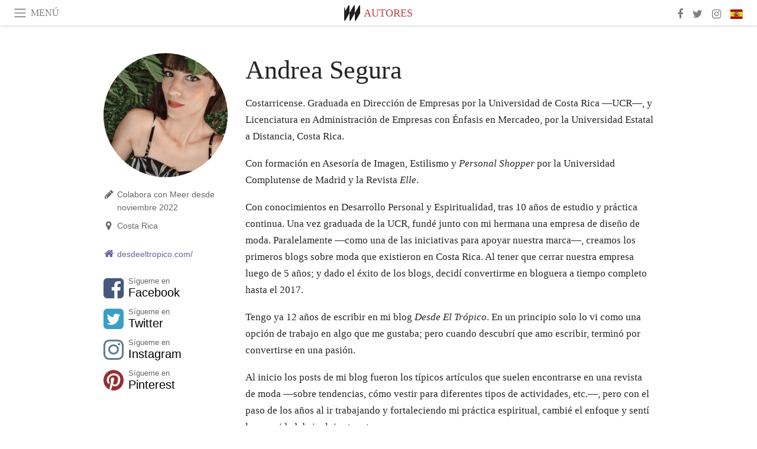

--- FILE ---
content_type: text/html; charset=utf-8
request_url: https://www.meer.com/es/authors/1195-andrea-segura
body_size: 38026
content:
<!DOCTYPE html><html data-google-maps-locale="es" lang="es"><head prefix="og: http://ogp.me/ns#"><meta charset="utf-8" /><meta content="IE=Edge" http-equiv="X-UA-Compatible" /><meta content="width=device-width, initial-scale=1.0, user-scalable=yes, shrink-to-fit=no" name="viewport" /><meta content="yes" name="apple-mobile-web-app-capable" /><meta content="yes" name="mobile-web-app-capable" /><meta content="black-translucent" name="apple-mobile-web-app-status-bar-style" /><meta content="telephone=no" name="format-detection" /><title>Andrea Segura | Meer</title><!-- https://realfavicongenerator.net/ -->
<link rel="apple-touch-icon" sizes="180x180" href="/apple-touch-icon.png">
<link rel="icon" type="image/png" sizes="32x32" href="/favicon-32x32.png">
<link rel="icon" type="image/png" sizes="16x16" href="/favicon-16x16.png">
<link rel="manifest" href="/site.webmanifest">
<link rel="mask-icon" href="/safari-pinned-tab.svg" color="#5bbad5">
<meta name="apple-mobile-web-app-title" content="Meer.com">
<meta name="application-name" content="Meer.com">
<meta name="msapplication-TileColor" content="#603cba">
<meta name="theme-color" content="#ffffff">
<meta name="csrf-param" content="authenticity_token" />
<meta name="csrf-token" content="tRTu9J1NxVrYR1CVdmPWwAO0mJ62JO29xhxGKVplfpUxl301CAWCT6jFYurOETlgAdlUAi2YQ8X7TTwwgZOuww==" /><link rel="stylesheet" media="all" href="/assets/application-06238d188a1f2a696d1f41cdeb0c30def9ab07ab54eac219ebeb35a0690bc447.css" /><script src="/assets/application-ece62d362d312c4b7712cbacd321028c359efa0855c9f2238479fdf8d2a24ee2.js"></script><!-- Global site tag (gtag.js) - Google Analytics -->
<script async src="https://www.googletagmanager.com/gtag/js?id=G-JFMX46PLYP"></script>
<script>
  window.dataLayer = window.dataLayer || [];
  function gtag(){dataLayer.push(arguments);}
  gtag('js', new Date());

  gtag('config', 'G-JFMX46PLYP');
</script>
<link href="https://plus.google.com/+Wsimag" rel="publisher" /><link href="https://www.meer.com/feeds/authors/1195-andrea-segura.rss" rel="alternate" title="Subscribe to RSS feed" type="application/rss+xml" /><meta content="Meer es un medio digital editado en seis idiomas que funge como canal innovador de un flujo incesante de noticias, artículos y reportajes." name="description" /></head><body class="with-fullscreen-navbar"><div class="fullscreen-navbar-container fixed-top undecorated-links"><nav class="navbar navbar-light navbar-expand fullscreen-navbar-line click-navbar-to-open-fullscreen-area"><button class="click-to-open-fullscreen-area" style="border: 0px; background: #fff; cursor: pointer;" type="button"><span class="navbar-toggler-icon"></span></button><div class="navbar-text click-to-open-fullscreen-area text-uppercase" style="padding-top: 0.1rem; padding-bottom: 0rem; cursor: pointer;">menú</div><div class="navbar-nav fullscreen-navbar-nav-centered"><div class="nav-item navbar-w-logo"><a href="https://www.meer.com/es"><img alt="Meer" style="height: 26px" src="/assets/meer_black1_final-ea60fd7c832c8103dac082510cc5ee738a8885138309480f46d74fcbadb94a52.svg" /></a></div><div class="d-none d-sm-block"><div class="nav-item navbar-category-link text-uppercase"><a href="/es/authors">Autores</a></div></div></div><ul class="navbar-nav ml-auto d-none d-sm-flex fullscreen-navbar-nav-right"><li class="nav-item"><a class="nav-link" href="https://www.facebook.com/meerdotcom"><i class="fa fa-facebook"></i></a></li><li class="nav-item"><a class="nav-link" href="https://twitter.com/meerdotcom"><i class="fa fa-twitter"></i></a></li><li class="nav-item"><a class="nav-link" href="https://www.instagram.com/meerdtcom"><i class="fa fa-instagram"></i></a></li><li class="nav-item"><a class="nav-link nav-language-flag click-to-open-fullscreen-area"><img alt="es" src="/assets/country-4x3/es-4c2d01e3cfe896cbcaa0edaf59cb79eacf48f7bd1b463c2ba667cff864479a60.svg" /></a></li></ul></nav><div class="fullscreen-navbar-fullscreen-area click-navbar-to-open-fullscreen-area"><div class="container"><div class="row"><div class="col-0 col-md-2 col-lg-2 col-xl-3 click-to-open-fullscreen-area"></div><div class="col-12 col-md-8 col-lg-8 col-xl-6"><div class="row"><div class="col-0 col-sm-1 col-lg-2"></div><div class="col-12 col-sm-10 col-lg-8"><div class="text-center logotype-margin"><a href="https://www.meer.com/es"><img alt="Meer" style="width: 50%; margin-top: 34px; margin-bottom: 8px;" src="/assets/meer-logo-black-8cbdebd9c15e3fde3119dc305c3dc03e9bb75070978eb25dafe19e917cc962ad.svg" /></a></div></div></div><div class="row"><div class="col-0 col-sm-2 col-lg-3"></div><div class="col-12 col-sm-8 col-lg-6"><form action="https://www.meer.com/es/search" accept-charset="UTF-8" method="get"><input name="utf8" type="hidden" value="&#x2713;" /><div class="input-group"><input class="form-control" placeholder="Buscar" aria-label="Buscar" type="text" name="query" id="query" /><span class="input-group-btn"><button aria-label="Buscar" class="btn btn-secondary search-submit-button" style="border-color: #868e96 !important" type="button"><i aria-hidden="true" class="fa fa-search"></i></button></span></div></form></div></div><div class="row text-center headerless-line justify-content-center"><div class="col-auto col-sm px-2-col mb-1"><a href="https://www.meer.com/es">Revista</a></div><div class="col-auto col-sm px-2-col mb-1"><a href="/es/calendar">Calendario</a></div><div class="col-auto col-sm px-2-col mb-1"><a href="/es/authors">Autores</a></div></div><h4 class="text-center mb-2">Categorías</h4><div class="row text-center mb-4 justify-content-center"><div class="col-auto col-sm-6 col-lg-4 px-2-col mb-1"><div><a href="https://www.meer.com/es/arquitectura-y-diseno">Arquitectura y Diseño</a></div></div><div class="col-auto col-sm-6 col-lg-4 px-2-col mb-1"><div><a href="https://www.meer.com/es/arte">Arte</a></div></div><div class="col-auto col-sm-6 col-lg-4 px-2-col mb-1"><div><a href="https://www.meer.com/es/bienestar">Bienestar</a></div></div><div class="col-auto col-sm-6 col-lg-4 px-2-col mb-1"><div><a href="https://www.meer.com/es/ciencia-y-tecnologia">Ciencia y Tecnología</a></div></div><div class="col-auto col-sm-6 col-lg-4 px-2-col mb-1"><div><a href="https://www.meer.com/es/cultura">Cultura</a></div></div><div class="col-auto col-sm-6 col-lg-4 px-2-col mb-1"><div><a href="https://www.meer.com/es/deportes">Deportes</a></div></div><div class="col-auto col-sm-6 col-lg-4 px-2-col mb-1"><div><a href="https://www.meer.com/es/economia-y-politica">Economía y Política</a></div></div><div class="col-auto col-sm-6 col-lg-4 px-2-col mb-1"><div><a href="https://www.meer.com/es/espectaculos">Espectáculos</a></div></div><div class="col-auto col-sm-6 col-lg-4 px-2-col mb-1"><div><a href="https://www.meer.com/es/gastronomia">Gastronomía</a></div></div><div class="col-auto col-sm-6 col-lg-4 px-2-col mb-1"><div><a href="https://www.meer.com/es/moda">Moda</a></div></div><div class="col-auto col-sm-6 col-lg-4 px-2-col mb-1"><div><a href="https://www.meer.com/es/trama">Trama</a></div></div><div class="col-auto col-sm-6 col-lg-4 px-2-col mb-1"><div><a href="https://www.meer.com/es/viajes">Viajes</a></div></div></div><h4 class="text-center mb-2">Perfiles</h4><div class="row text-center mb-4 justify-content-center"><div class="col-auto col-sm-6 col-lg-4 px-2-col mb-1"><div><a href="/es/entities?type=5">Artistas</a></div></div><div class="col-auto col-sm-6 col-lg-4 px-2-col mb-1"><div><a href="/es/entities?type=14">Asociaciones</a></div></div><div class="col-auto col-sm-6 col-lg-4 px-2-col mb-1"><div><a href="/es/entities?type=18">Bibliotecas</a></div></div><div class="col-auto col-sm-6 col-lg-4 px-2-col mb-1"><div><a href="/es/entities?type=10">Curadores</a></div></div><div class="col-auto col-sm-6 col-lg-4 px-2-col mb-1"><div><a href="/es/entities?type=13">Editores</a></div></div><div class="col-auto col-sm-6 col-lg-4 px-2-col mb-1"><div><a href="/es/entities?type=19">Ferias</a></div></div><div class="col-auto col-sm-6 col-lg-4 px-2-col mb-1"><div><a href="/es/entities?type=20">Festivales</a></div></div><div class="col-auto col-sm-6 col-lg-4 px-2-col mb-1"><div><a href="/es/entities?type=12">Fundaciones</a></div></div><div class="col-auto col-sm-6 col-lg-4 px-2-col mb-1"><div><a href="/es/entities?type=16">Galerías</a></div></div><div class="col-auto col-sm-6 col-lg-4 px-2-col mb-1"><div><a href="/es/entities?type=22">Lugares</a></div></div><div class="col-auto col-sm-6 col-lg-4 px-2-col mb-1"><div><a href="/es/entities?type=15">Museos</a></div></div><div class="col-auto col-sm-6 col-lg-4 px-2-col mb-1"><div><a href="/es/entities?type=17">Teatros</a></div></div></div></div><div class="col-0 col-md-2 col-lg-2 col-xl-3 click-to-open-fullscreen-area"></div></div><div class="row"><div class="col-0 col-sm-1 col-md-2 col-lg-3 col-xl-4 click-to-open-fullscreen-area"></div><div class="col-12 col-sm-10 col-md-8 col-lg-6 col-xl-4"><h4 class="text-center mb-2">Ediciones</h4><div class="row text-center edition-selector mb-4 justify-content-center"><div class="col-auto col-sm-4 mb-1 px-2-col"><div><span title="Inglés"><a href="https://www.meer.com/en" lang="en"><img alt="en" src="/assets/country-4x3/uk-ec548df897f28a824dfa03747339e070a59bbd95b8378ef1ebc3981df0a4f163.svg" />English</a></span></div></div><div class="col-auto col-sm-4 mb-1 px-2-col"><div class="current"><span title="Español"><a href="https://www.meer.com/es" lang="es"><img alt="es" src="/assets/country-4x3/es-4c2d01e3cfe896cbcaa0edaf59cb79eacf48f7bd1b463c2ba667cff864479a60.svg" />Español</a></span></div></div><div class="col-auto col-sm-4 mb-1 px-2-col"><div><span title="Francés"><a href="https://www.meer.com/fr" lang="fr"><img alt="fr" src="/assets/country-4x3/fr-9dc10f74431a42978154d1f4e5709d5713eb3010e3dab1b4355def41f5cb2f40.svg" />Français</a></span></div></div><div class="col-auto col-sm-4 mb-1 px-2-col"><div><span title="Alemán"><a href="https://www.meer.com/de" lang="de"><img alt="de" src="/assets/country-4x3/de-67c3d441eacc4745030486758654a626569b503d90fd248e9c33417f2e781d65.svg" />Deutsch</a></span></div></div><div class="col-auto col-sm-4 mb-1 px-2-col"><div><span title="Italiano"><a href="https://www.meer.com/it" lang="it"><img alt="it" src="/assets/country-4x3/it-cfb16d45345e5d9ecd5443c0260d72110496de0049e3d78817c2329835a2d730.svg" />Italiano</a></span></div></div><div class="col-auto col-sm-4 mb-1 px-2-col"><div><span title="Portugués"><a href="https://www.meer.com/pt" lang="pt"><img alt="pt" src="/assets/country-4x3/pt-d8f246ae139c60bade9fbe1047ce9c5e668be01c3b6d445fc87fbd0a328d2760.svg" />Português</a></span></div></div></div></div><div class="col-0 col-sm-1 col-md-2 col-lg-3 col-xl-4 click-to-open-fullscreen-area"></div></div></div></div></div><div class="container"><div class="row mb-3 justify-content-center"><div class="col-12 col-md-4 col-lg-3"><div class="row author-profile-sidebar justify-content-center"><div class="col-1 col-sm-3 d-md-none"></div><div class="col-10 col-sm-6 col-md-12"><div class="image mb-3 mb-sm-4 mb-md-3"><div class="image-new-container"><div class="image" style="padding-bottom:100.0%"><img sizes="(min-width:1800px) 408px, (min-width:1550px) 345px, (min-width:1300px) 285px, (min-width:992px) 210px, (min-width:768px) 210px, (min-width:576px) 240px, 449px" srcset="//media.meer.com/attachments/11e947a48878cbf1952fe840031269233e362db9/store/fill/898/898/34eaf5042377b07557747fd733ffabe575e93df6c18ff5f952182750a641/Andrea-Segura.jpg 898w,//media.meer.com/attachments/b3f51efc6ff5147e8c1045050f56314c8755210b/store/fill/690/690/34eaf5042377b07557747fd733ffabe575e93df6c18ff5f952182750a641/Andrea-Segura.jpg 690w,//media.meer.com/attachments/5aa89d4eb9866c1571b11705d23606dd101c00d6/store/fill/480/480/34eaf5042377b07557747fd733ffabe575e93df6c18ff5f952182750a641/Andrea-Segura.jpg 480w,//media.meer.com/attachments/ede7e19031a1734666d1f79540109d942b2881e2/store/fill/345/345/34eaf5042377b07557747fd733ffabe575e93df6c18ff5f952182750a641/Andrea-Segura.jpg 345w,//media.meer.com/attachments/402c8a9e2ab2d355688e7d7bfcb5c4a2e1a6ccfc/store/fill/240/240/34eaf5042377b07557747fd733ffabe575e93df6c18ff5f952182750a641/Andrea-Segura.jpg 240w" alt="Andrea Segura" src="//media.meer.com/attachments/402c8a9e2ab2d355688e7d7bfcb5c4a2e1a6ccfc/store/fill/240/240/34eaf5042377b07557747fd733ffabe575e93df6c18ff5f952182750a641/Andrea-Segura.jpg" /></div></div></div></div><div class="col-1 col-sm-3 d-md-none"></div><div class="col-auto col-sm-4 col-md-12"><div class="joined-on-and-location"><div class="line joined-on"><div class="icon-with-spacing"><i class="fa fa-pencil"></i></div><div class="text-besides-icon">Colabora con Meer desde noviembre 2022</div></div><div class="line location location-without-link"><div class="icon-with-spacing"><i class="fa fa-map-marker"></i></div><div class="text-besides-icon">Costa Rica</div></div></div><div class="email-and-website"><div class="line website"><a href="https://desdeeltropico.com/" target="_blank"><i class="fa fa-home"></i>desdeeltropico.com/</a></div></div></div><div class="w-100 d-block d-sm-none"></div><div class="col-auto col-sm-4 col-md-12"><div class="social-media"><div class="line"><a class="facebook" href="https://www.facebook.com/blog.desdeeltropico" target="_blank"><i class="fa fa-facebook-square"></i><div class="network-action">Sígueme en</div><div class="network-name">Facebook</div></a></div><div class="line"><a class="twitter" href="https://twitter.com/desdeeltropico" target="_blank"><i class="fa fa-twitter-square"></i><div class="network-action">Sígueme en</div><div class="network-name">Twitter</div></a></div><div class="line"><a class="instagram" href="https://www.instagram.com/desdeeltropico/" target="_blank"><i class="fa fa-instagram"></i><div class="network-action">Sígueme en</div><div class="network-name">Instagram</div></a></div><div class="line"><a class="pinterest" href="https://www.pinterest.com/desdeeltropico/" target="_blank"><i class="fa fa-pinterest"></i><div class="network-action">Sígueme en</div><div class="network-name">Pinterest</div></a></div></div></div></div></div><div class="col-md-8 col-lg-9 col-xl-8 col-hp-7 col-hd-6 mb-3"><div class="author-biography"><div class="header"><div class="name">Andrea Segura</div></div><div class="body"><p>Costarricense. Graduada en Dirección de Empresas por la Universidad de Costa Rica —UCR—, y Licenciatura en Administración de Empresas con Énfasis en Mercadeo, por la Universidad Estatal a Distancia, Costa Rica.</p>

<p>Con formación en Asesoría de Imagen, Estilismo y <em>Personal Shopper</em> por la Universidad Complutense de Madrid y la Revista <em>Elle</em>.</p>

<p>Con conocimientos en Desarrollo Personal y Espiritualidad, tras 10 años de estudio y práctica continua.
Una vez graduada de la UCR, fundé junto con mi hermana una empresa de diseño de moda. Paralelamente —como una de las iniciativas para apoyar nuestra marca—, creamos los primeros blogs sobre moda que existieron en Costa Rica. Al tener que cerrar nuestra empresa luego de 5 años; y dado el éxito de los blogs, decidí convertirme en bloguera a tiempo completo hasta el 2017.</p>

<p>Tengo ya 12 años de escribir en mi blog <em>Desde El Trópico</em>. En un principio solo lo vi como una opción de trabajo en algo que me gustaba; pero cuando descubrí que amo escribir, terminó por convertirse en una pasión.</p>

<p>Al inicio los posts de mi blog fueron los típicos artículos que suelen encontrarse en una revista de moda —sobre tendencias, cómo vestir para diferentes tipos de actividades, etc.—, pero con el paso de los años al ir trabajando y fortaleciendo mi práctica espiritual, cambié el enfoque y sentí la necesidad de incluir otros temas. </p>

<p>Ahora abordo la moda desde una perspectiva más constructiva. Mi objetivo es presentarla de una manera inclusiva y cercana, desligada de los estereotipos que la rodean. Porque al fin y al cabo la moda —al igual que todo lo que existe—, solo tiene y tendrá el significado que se le confiera individual y colectivamente.</p>

<p>En mi caso, desde que tengo memoria la moda significó un medio importante para desarrollar mi creatividad y expresarme, y dada la forma en que ha estado presente en diferentes etapas y experiencias significativas de mi vida, ahora tengo certeza de que también de alguna manera está vinculada con mi <em>dharma</em> o medio para servir al mundo.</p>
</div></div></div></div><h2 class="general-page-title mb-3">Artículos de Andrea Segura</h2><div class="row mb-3"><div class="col-12 col-md-4 mb-3"><a href="/es/75158-de-jeans-y-otros-demonios"><div class="image-new-container"><div class="image" style="padding-bottom:56.25%"><img sizes="(min-width:1800px) 554px, (min-width:1550px) 470px, (min-width:1300px) 390px, (min-width:992px) 290px, (min-width:768px) 210px, (min-width:576px) 510px, 545px" srcset="//media.meer.com/attachments/ab6a498f983f8af8b9b8e9c13aaae243874fc24d/store/fill/1108/623/58f221b9a882356aa208761097a9141b24163a32cab319c1618a9d3985d2/Mujeres-con-diversas-constituciones-corporales-posan-usando-jeans.jpg 1108w,//media.meer.com/attachments/0d44343045e843afd0083fa9bbaf9fba3da04b24/store/fill/780/439/58f221b9a882356aa208761097a9141b24163a32cab319c1618a9d3985d2/Mujeres-con-diversas-constituciones-corporales-posan-usando-jeans.jpg 780w,//media.meer.com/attachments/3011006561e16535126cb84971cf0cbaf098654a/store/fill/580/326/58f221b9a882356aa208761097a9141b24163a32cab319c1618a9d3985d2/Mujeres-con-diversas-constituciones-corporales-posan-usando-jeans.jpg 580w,//media.meer.com/attachments/8284fcc5fee94fbaccfd417f19d258decd4fb004/store/fill/420/236/58f221b9a882356aa208761097a9141b24163a32cab319c1618a9d3985d2/Mujeres-con-diversas-constituciones-corporales-posan-usando-jeans.jpg 420w,//media.meer.com/attachments/d54d123ac651df1d046883c2645c53eba92c43b6/store/fill/290/163/58f221b9a882356aa208761097a9141b24163a32cab319c1618a9d3985d2/Mujeres-con-diversas-constituciones-corporales-posan-usando-jeans.jpg 290w,//media.meer.com/attachments/e3a34c3e48b472ed11056a89fb21fbbc4a328ff5/store/fill/210/118/58f221b9a882356aa208761097a9141b24163a32cab319c1618a9d3985d2/Mujeres-con-diversas-constituciones-corporales-posan-usando-jeans.jpg 210w" alt="Mujeres con diversas constituciones corporales posan usando jeans" src="//media.meer.com/attachments/8284fcc5fee94fbaccfd417f19d258decd4fb004/store/fill/420/236/58f221b9a882356aa208761097a9141b24163a32cab319c1618a9d3985d2/Mujeres-con-diversas-constituciones-corporales-posan-usando-jeans.jpg" /></div></div></a><div class="text-center serif-font-family mb-3 mt-2"><a class="first-highlight-color font-14 font-md-13 font-xl-14 text-uppercase" href="https://www.meer.com/es/moda">Moda</a><a class="title-color" href="/es/75158-de-jeans-y-otros-demonios"><div class="font-22 font-md-20 font-xl-22">De jeans y otros demonios</div><div class="font-16 font-md-15 font-xl-16">P. D. En realidad, no se trata de los jeans</div></a></div></div><div class="col-12 col-md-4 mb-3"><a href="/es/74065-el-cambio-de-imagen-como-antesala-de-un-cambio-mayor"><div class="image-new-container"><div class="image" style="padding-bottom:56.25%"><img sizes="(min-width:1800px) 554px, (min-width:1550px) 470px, (min-width:1300px) 390px, (min-width:992px) 290px, (min-width:768px) 210px, (min-width:576px) 510px, 545px" srcset="//media.meer.com/attachments/93e73f38b20e31ce32829bb2dfb69ba63de90a15/store/fill/1108/623/d0a50e1536168718608ae2ff6ca1d95f13e18df5099672341a2edce19afd/Cambio-de-imagen.jpg 1108w,//media.meer.com/attachments/8e29497e09ec0e9b4bfe914fdde18158d600e8b6/store/fill/780/439/d0a50e1536168718608ae2ff6ca1d95f13e18df5099672341a2edce19afd/Cambio-de-imagen.jpg 780w,//media.meer.com/attachments/3a72b28d073d3bb60c520260b6480d47d8b03357/store/fill/580/326/d0a50e1536168718608ae2ff6ca1d95f13e18df5099672341a2edce19afd/Cambio-de-imagen.jpg 580w,//media.meer.com/attachments/28ff50a902e07f2fb047f9e61a05de99919689c2/store/fill/420/236/d0a50e1536168718608ae2ff6ca1d95f13e18df5099672341a2edce19afd/Cambio-de-imagen.jpg 420w,//media.meer.com/attachments/5b943897660f00ad7ea8f12612b0c7a905d9f7af/store/fill/290/163/d0a50e1536168718608ae2ff6ca1d95f13e18df5099672341a2edce19afd/Cambio-de-imagen.jpg 290w,//media.meer.com/attachments/769ed359ed9423ec3bf29fc79bd836fa53d57a52/store/fill/210/118/d0a50e1536168718608ae2ff6ca1d95f13e18df5099672341a2edce19afd/Cambio-de-imagen.jpg 210w" alt="Cambio de imagen" src="//media.meer.com/attachments/28ff50a902e07f2fb047f9e61a05de99919689c2/store/fill/420/236/d0a50e1536168718608ae2ff6ca1d95f13e18df5099672341a2edce19afd/Cambio-de-imagen.jpg" /></div></div></a><div class="text-center serif-font-family mb-3 mt-2"><a class="first-highlight-color font-14 font-md-13 font-xl-14 text-uppercase" href="https://www.meer.com/es/bienestar">Bienestar</a><a class="title-color" href="/es/74065-el-cambio-de-imagen-como-antesala-de-un-cambio-mayor"><div class="font-22 font-md-20 font-xl-22">El cambio de imagen como antesala de un cambio mayor</div><div class="font-16 font-md-15 font-xl-16">Un ejercicio para desligarse del yo del pasado</div></a></div></div><div class="col-12 col-md-4 mb-3"><a href="/es/73468-la-moda-mas-alla-del-estereotipo"><div class="image-new-container"><div class="image" style="padding-bottom:56.25%"><img sizes="(min-width:1800px) 554px, (min-width:1550px) 470px, (min-width:1300px) 390px, (min-width:992px) 290px, (min-width:768px) 210px, (min-width:576px) 510px, 545px" srcset="//media.meer.com/attachments/71805e721f23f2388580d4aaef56c6d037d47827/store/fill/1020/574/4af9e9bb3413682cf72997fd183e163a5955b57613f394600d3d0aa6e125/Janis-Joplin-centro-con-companeros-de-banda-The-Big-Brother-and-The-Holding-Company-por-Lisa-Law.jpg 1020w,//media.meer.com/attachments/133a5ca5b86cdced85dfabd10e6ad84cfd9e88bd/store/fill/780/439/4af9e9bb3413682cf72997fd183e163a5955b57613f394600d3d0aa6e125/Janis-Joplin-centro-con-companeros-de-banda-The-Big-Brother-and-The-Holding-Company-por-Lisa-Law.jpg 780w,//media.meer.com/attachments/6923a7e2ee70943e5aca5e3552b88eb5d770783b/store/fill/580/326/4af9e9bb3413682cf72997fd183e163a5955b57613f394600d3d0aa6e125/Janis-Joplin-centro-con-companeros-de-banda-The-Big-Brother-and-The-Holding-Company-por-Lisa-Law.jpg 580w,//media.meer.com/attachments/9601bc4385466c52b69b6602774467a1b13ca047/store/fill/420/236/4af9e9bb3413682cf72997fd183e163a5955b57613f394600d3d0aa6e125/Janis-Joplin-centro-con-companeros-de-banda-The-Big-Brother-and-The-Holding-Company-por-Lisa-Law.jpg 420w,//media.meer.com/attachments/d399687bb58e68c1ca50f80081646711445fae8e/store/fill/290/163/4af9e9bb3413682cf72997fd183e163a5955b57613f394600d3d0aa6e125/Janis-Joplin-centro-con-companeros-de-banda-The-Big-Brother-and-The-Holding-Company-por-Lisa-Law.jpg 290w,//media.meer.com/attachments/6bd4be00a35dc80250d277d8f79f3f54b560de8a/store/fill/210/118/4af9e9bb3413682cf72997fd183e163a5955b57613f394600d3d0aa6e125/Janis-Joplin-centro-con-companeros-de-banda-The-Big-Brother-and-The-Holding-Company-por-Lisa-Law.jpg 210w" alt="Janis Joplin (centro) con compañeros de banda The Big Brother and The Holding Company por Lisa Law, 1967, Museo Nacional de Historia Estadounidense, Washington D. C." src="//media.meer.com/attachments/9601bc4385466c52b69b6602774467a1b13ca047/store/fill/420/236/4af9e9bb3413682cf72997fd183e163a5955b57613f394600d3d0aa6e125/Janis-Joplin-centro-con-companeros-de-banda-The-Big-Brother-and-The-Holding-Company-por-Lisa-Law.jpg" /></div></div></a><div class="text-center serif-font-family mb-3 mt-2"><a class="first-highlight-color font-14 font-md-13 font-xl-14 text-uppercase" href="https://www.meer.com/es/moda">Moda</a><a class="title-color" href="/es/73468-la-moda-mas-alla-del-estereotipo"><div class="font-22 font-md-20 font-xl-22">La moda más allá del estereotipo</div><div class="font-16 font-md-15 font-xl-16">Quizás no sos una persona tan ajena a la moda</div></a></div></div><div class="col-12 col-md-4 mb-3"><a href="/es/72926-vivir-libre-de-juicios-y-etiquetas"><div class="image-new-container"><div class="image" style="padding-bottom:56.25%"><img sizes="(min-width:1800px) 554px, (min-width:1550px) 470px, (min-width:1300px) 390px, (min-width:992px) 290px, (min-width:768px) 210px, (min-width:576px) 510px, 545px" srcset="//media.meer.com/attachments/1f4716298ed8dcc87936a13966781c7b391179bf/store/fill/1108/623/c3ca46688007fc073d82f95417fa5e1f10dc456eeae57d1dd902210a33e8/Representacion-conceptual-de-los-juicios-injustificados.jpg 1108w,//media.meer.com/attachments/07c719674bb83e9df8bdd9192adf55b6f1a7d74f/store/fill/780/439/c3ca46688007fc073d82f95417fa5e1f10dc456eeae57d1dd902210a33e8/Representacion-conceptual-de-los-juicios-injustificados.jpg 780w,//media.meer.com/attachments/6e3cada3de09deaa016d30dc572cf21bd6750db3/store/fill/580/326/c3ca46688007fc073d82f95417fa5e1f10dc456eeae57d1dd902210a33e8/Representacion-conceptual-de-los-juicios-injustificados.jpg 580w,//media.meer.com/attachments/295bf791d41248de1f7d795d492a615a7c91fcce/store/fill/420/236/c3ca46688007fc073d82f95417fa5e1f10dc456eeae57d1dd902210a33e8/Representacion-conceptual-de-los-juicios-injustificados.jpg 420w,//media.meer.com/attachments/359c49f74e3c019f70dcb4abeb9bb6afb70c196f/store/fill/290/163/c3ca46688007fc073d82f95417fa5e1f10dc456eeae57d1dd902210a33e8/Representacion-conceptual-de-los-juicios-injustificados.jpg 290w,//media.meer.com/attachments/a6a08ac5ba5f5199cff57c4ac3510b9b9073ef71/store/fill/210/118/c3ca46688007fc073d82f95417fa5e1f10dc456eeae57d1dd902210a33e8/Representacion-conceptual-de-los-juicios-injustificados.jpg 210w" alt="Representación conceptual de los juicios injustificados" src="//media.meer.com/attachments/295bf791d41248de1f7d795d492a615a7c91fcce/store/fill/420/236/c3ca46688007fc073d82f95417fa5e1f10dc456eeae57d1dd902210a33e8/Representacion-conceptual-de-los-juicios-injustificados.jpg" /></div></div></a><div class="text-center serif-font-family mb-3 mt-2"><a class="first-highlight-color font-14 font-md-13 font-xl-14 text-uppercase" href="https://www.meer.com/es/bienestar">Bienestar</a><a class="title-color" href="/es/72926-vivir-libre-de-juicios-y-etiquetas"><div class="font-22 font-md-20 font-xl-22">Vivir libre de juicios y etiquetas</div><div class="font-16 font-md-15 font-xl-16">Liberarse de las ilusiones creadas por la mente</div></a></div></div><div class="col-12 col-md-4 mb-3"><a href="/es/72510-ser-nuestra-mejor-version"><div class="image-new-container"><div class="image" style="padding-bottom:56.25%"><img sizes="(min-width:1800px) 554px, (min-width:1550px) 470px, (min-width:1300px) 390px, (min-width:992px) 290px, (min-width:768px) 210px, (min-width:576px) 510px, 545px" srcset="//media.meer.com/attachments/a8b48a417deda1d234775bf5e99bb65eb47133b0/store/fill/1108/623/7974a77c1922ba7abfbe552464dfdd5822888788ce0cdf0f37e9b3ccddd8/Hombre-mirando-la-Via-Lactea.jpg 1108w,//media.meer.com/attachments/6063b5254a9eebf79042ca86da7af645f7c3db8f/store/fill/780/439/7974a77c1922ba7abfbe552464dfdd5822888788ce0cdf0f37e9b3ccddd8/Hombre-mirando-la-Via-Lactea.jpg 780w,//media.meer.com/attachments/366d7b01a484268d0ac0fc84764a6744fc9f4685/store/fill/580/326/7974a77c1922ba7abfbe552464dfdd5822888788ce0cdf0f37e9b3ccddd8/Hombre-mirando-la-Via-Lactea.jpg 580w,//media.meer.com/attachments/a389cd077ecbdf9a61bbd409dd7dda680a954dfd/store/fill/420/236/7974a77c1922ba7abfbe552464dfdd5822888788ce0cdf0f37e9b3ccddd8/Hombre-mirando-la-Via-Lactea.jpg 420w,//media.meer.com/attachments/b15282ac7742efb927555a47171debb2040dd309/store/fill/290/163/7974a77c1922ba7abfbe552464dfdd5822888788ce0cdf0f37e9b3ccddd8/Hombre-mirando-la-Via-Lactea.jpg 290w,//media.meer.com/attachments/5819bf8ec14263675a5178e5aef4ea55c42b1da9/store/fill/210/118/7974a77c1922ba7abfbe552464dfdd5822888788ce0cdf0f37e9b3ccddd8/Hombre-mirando-la-Via-Lactea.jpg 210w" alt="Hombre mirando la Vía Láctea" src="//media.meer.com/attachments/a389cd077ecbdf9a61bbd409dd7dda680a954dfd/store/fill/420/236/7974a77c1922ba7abfbe552464dfdd5822888788ce0cdf0f37e9b3ccddd8/Hombre-mirando-la-Via-Lactea.jpg" /></div></div></a><div class="text-center serif-font-family mb-3 mt-2"><a class="first-highlight-color font-14 font-md-13 font-xl-14 text-uppercase" href="https://www.meer.com/es/bienestar">Bienestar</a><a class="title-color" href="/es/72510-ser-nuestra-mejor-version"><div class="font-22 font-md-20 font-xl-22">Ser nuestra mejor versión</div><div class="font-16 font-md-15 font-xl-16">¿Motivación o causa de insatisfacción?</div></a></div></div><div class="col-12 col-md-4 mb-3"><a href="/es/72109-experimentar-con-la-vestimenta"><div class="image-new-container"><div class="image" style="padding-bottom:56.25%"><img sizes="(min-width:1800px) 554px, (min-width:1550px) 470px, (min-width:1300px) 390px, (min-width:992px) 290px, (min-width:768px) 210px, (min-width:576px) 510px, 545px" srcset="//media.meer.com/attachments/86fefe0656a8e5eef853b412b4f3b9987b4a071e/store/fill/1108/623/59e419f92660778d60be4af5c1cb3cb6b1011a3341b48d6cca2e03fa4015/Mujer-seleccionando-ropa-Empezar-el-dia-bajo-la-premisa-de-que-existen-multiples-alternativas.jpg 1108w,//media.meer.com/attachments/39f0ff32413b1f75cfcae645d1ae115e8129e8bf/store/fill/780/439/59e419f92660778d60be4af5c1cb3cb6b1011a3341b48d6cca2e03fa4015/Mujer-seleccionando-ropa-Empezar-el-dia-bajo-la-premisa-de-que-existen-multiples-alternativas.jpg 780w,//media.meer.com/attachments/6be8f5d341836b9df2e108af01b4d3b418054681/store/fill/580/326/59e419f92660778d60be4af5c1cb3cb6b1011a3341b48d6cca2e03fa4015/Mujer-seleccionando-ropa-Empezar-el-dia-bajo-la-premisa-de-que-existen-multiples-alternativas.jpg 580w,//media.meer.com/attachments/d499d327991be0279bcb8496fa037720eda0edb5/store/fill/420/236/59e419f92660778d60be4af5c1cb3cb6b1011a3341b48d6cca2e03fa4015/Mujer-seleccionando-ropa-Empezar-el-dia-bajo-la-premisa-de-que-existen-multiples-alternativas.jpg 420w,//media.meer.com/attachments/aa58ff9a0aee44e481d7430e1fe423c113479aa2/store/fill/290/163/59e419f92660778d60be4af5c1cb3cb6b1011a3341b48d6cca2e03fa4015/Mujer-seleccionando-ropa-Empezar-el-dia-bajo-la-premisa-de-que-existen-multiples-alternativas.jpg 290w,//media.meer.com/attachments/65a14eb5abf84f3c7ef46c501d8bde8270612213/store/fill/210/118/59e419f92660778d60be4af5c1cb3cb6b1011a3341b48d6cca2e03fa4015/Mujer-seleccionando-ropa-Empezar-el-dia-bajo-la-premisa-de-que-existen-multiples-alternativas.jpg 210w" alt="Mujer seleccionando ropa. Empezar el día bajo la premisa de que existen múltiples alternativas dentro de las cuales podemos elegir puede resultar muy beneficioso si se desea vivir la vida con una mayor sensación de plenitud" src="//media.meer.com/attachments/d499d327991be0279bcb8496fa037720eda0edb5/store/fill/420/236/59e419f92660778d60be4af5c1cb3cb6b1011a3341b48d6cca2e03fa4015/Mujer-seleccionando-ropa-Empezar-el-dia-bajo-la-premisa-de-que-existen-multiples-alternativas.jpg" /></div></div></a><div class="text-center serif-font-family mb-3 mt-2"><a class="first-highlight-color font-14 font-md-13 font-xl-14 text-uppercase" href="https://www.meer.com/es/moda">Moda</a><a class="title-color" href="/es/72109-experimentar-con-la-vestimenta"><div class="font-22 font-md-20 font-xl-22">Experimentar con la vestimenta</div><div class="font-16 font-md-15 font-xl-16">Un ejercicio diario para tener más apertura en la vida</div></a></div></div><div class="col-12 col-md-4 mb-3"><a href="/es/71780-adios-reglas"><div class="image-new-container"><div class="image" style="padding-bottom:56.25%"><img sizes="(min-width:1800px) 554px, (min-width:1550px) 470px, (min-width:1300px) 390px, (min-width:992px) 290px, (min-width:768px) 210px, (min-width:576px) 510px, 545px" srcset="//media.meer.com/attachments/da46a517f19335aa67137e898e77fb1764412b94/store/fill/1108/623/64e228edad12fbb5ac4efaba5c8dc2da3ad00a6e076f935d40797b50583a/Mujer-en-medio-de-un-grupo-de-manequis-lo-que-realmente-se-necesita-en-el-mundo-de-la-belleza-y.jpg 1108w,//media.meer.com/attachments/a9140345443a10de363366e49a5b7fafbd507c85/store/fill/780/439/64e228edad12fbb5ac4efaba5c8dc2da3ad00a6e076f935d40797b50583a/Mujer-en-medio-de-un-grupo-de-manequis-lo-que-realmente-se-necesita-en-el-mundo-de-la-belleza-y.jpg 780w,//media.meer.com/attachments/73d300c3f2eb31f016dba9b7238dbc8c220ed982/store/fill/580/326/64e228edad12fbb5ac4efaba5c8dc2da3ad00a6e076f935d40797b50583a/Mujer-en-medio-de-un-grupo-de-manequis-lo-que-realmente-se-necesita-en-el-mundo-de-la-belleza-y.jpg 580w,//media.meer.com/attachments/37dd95cf39055ce1882c259ed434352fdc1a3d8c/store/fill/420/236/64e228edad12fbb5ac4efaba5c8dc2da3ad00a6e076f935d40797b50583a/Mujer-en-medio-de-un-grupo-de-manequis-lo-que-realmente-se-necesita-en-el-mundo-de-la-belleza-y.jpg 420w,//media.meer.com/attachments/223f34dfda5799597cb9a232a89c01e288451ec3/store/fill/290/163/64e228edad12fbb5ac4efaba5c8dc2da3ad00a6e076f935d40797b50583a/Mujer-en-medio-de-un-grupo-de-manequis-lo-que-realmente-se-necesita-en-el-mundo-de-la-belleza-y.jpg 290w,//media.meer.com/attachments/6b66aea2d47570ab95086660d1832d32435ddfc8/store/fill/210/118/64e228edad12fbb5ac4efaba5c8dc2da3ad00a6e076f935d40797b50583a/Mujer-en-medio-de-un-grupo-de-manequis-lo-que-realmente-se-necesita-en-el-mundo-de-la-belleza-y.jpg 210w" alt="Mujer en medio de un grupo de manequís: lo que realmente se necesita en el mundo de la belleza y de la moda son enfoques más integrales, incluyentes y libres de estereotipos" src="//media.meer.com/attachments/37dd95cf39055ce1882c259ed434352fdc1a3d8c/store/fill/420/236/64e228edad12fbb5ac4efaba5c8dc2da3ad00a6e076f935d40797b50583a/Mujer-en-medio-de-un-grupo-de-manequis-lo-que-realmente-se-necesita-en-el-mundo-de-la-belleza-y.jpg" /></div></div></a><div class="text-center serif-font-family mb-3 mt-2"><a class="first-highlight-color font-14 font-md-13 font-xl-14 text-uppercase" href="https://www.meer.com/es/moda">Moda</a><a class="title-color" href="/es/71780-adios-reglas"><div class="font-22 font-md-20 font-xl-22">Adiós reglas</div><div class="font-16 font-md-15 font-xl-16">Si te gusta, ese atuendo es para vos</div></a></div></div><div class="col-12 col-md-4 mb-3"><a href="/es/71493-la-verdadera-autenticidad"><div class="image-new-container"><div class="image" style="padding-bottom:56.25%"><img sizes="(min-width:1800px) 554px, (min-width:1550px) 470px, (min-width:1300px) 390px, (min-width:992px) 290px, (min-width:768px) 210px, (min-width:576px) 510px, 545px" srcset="//media.meer.com/attachments/aa761514b28e634e3eddf5b28009aff1504d718a/store/fill/1108/623/455b22cf7c15b0d73071381d90fe4407165e14221d5d29dc34340485b4d6/Conjunto-de-mascaras-venecianas-sin-decorar-la-necesidad-de-sobresalir-por-originalidad-poco-a.jpg 1108w,//media.meer.com/attachments/e3bbc2af84402974bf21cb6c1819495ae7b0979c/store/fill/780/439/455b22cf7c15b0d73071381d90fe4407165e14221d5d29dc34340485b4d6/Conjunto-de-mascaras-venecianas-sin-decorar-la-necesidad-de-sobresalir-por-originalidad-poco-a.jpg 780w,//media.meer.com/attachments/c4bf949cb0651f7c3c778c0a75bb5a8929d888da/store/fill/580/326/455b22cf7c15b0d73071381d90fe4407165e14221d5d29dc34340485b4d6/Conjunto-de-mascaras-venecianas-sin-decorar-la-necesidad-de-sobresalir-por-originalidad-poco-a.jpg 580w,//media.meer.com/attachments/7526cc5e7bd2dbbc57e4b0fa65093da72d47c679/store/fill/420/236/455b22cf7c15b0d73071381d90fe4407165e14221d5d29dc34340485b4d6/Conjunto-de-mascaras-venecianas-sin-decorar-la-necesidad-de-sobresalir-por-originalidad-poco-a.jpg 420w,//media.meer.com/attachments/5abc69a5a0d287e607db5827108be77bd014ff55/store/fill/290/163/455b22cf7c15b0d73071381d90fe4407165e14221d5d29dc34340485b4d6/Conjunto-de-mascaras-venecianas-sin-decorar-la-necesidad-de-sobresalir-por-originalidad-poco-a.jpg 290w,//media.meer.com/attachments/4c4e04bf3feb9ee48cf3718eb37ba9eca62b366b/store/fill/210/118/455b22cf7c15b0d73071381d90fe4407165e14221d5d29dc34340485b4d6/Conjunto-de-mascaras-venecianas-sin-decorar-la-necesidad-de-sobresalir-por-originalidad-poco-a.jpg 210w" alt="Conjunto de máscaras venecianas sin decorar: la necesidad de sobresalir por originalidad poco a poco ha ido socavando la autenticidad verdadera" src="//media.meer.com/attachments/7526cc5e7bd2dbbc57e4b0fa65093da72d47c679/store/fill/420/236/455b22cf7c15b0d73071381d90fe4407165e14221d5d29dc34340485b4d6/Conjunto-de-mascaras-venecianas-sin-decorar-la-necesidad-de-sobresalir-por-originalidad-poco-a.jpg" /></div></div></a><div class="text-center serif-font-family mb-3 mt-2"><a class="first-highlight-color font-14 font-md-13 font-xl-14 text-uppercase" href="https://www.meer.com/es/bienestar">Bienestar</a><a class="title-color" href="/es/71493-la-verdadera-autenticidad"><div class="font-22 font-md-20 font-xl-22">La verdadera autenticidad</div><div class="font-16 font-md-15 font-xl-16">Más allá de lo aparente</div></a></div></div></div></div><div class="container mb-4 pt-5"><div class="text-center lightgrey-color"><div class="font-28">Subscribe</div><div class="font-16 mb-2 smaller-line-height mb-4">Get updates on the Meer</div></div><form class="new_subscription" id="new_subscription" action="/es/subscriptions" accept-charset="UTF-8" method="post"><input name="utf8" type="hidden" value="&#x2713;" /><input type="hidden" name="authenticity_token" value="unwctOMJtQn5O+HS80SYW0MyZL5dzR74Xm1W82A6cHrNtnr8V1f9zvkyNvclzFUMWBMFYbPjFtmEN1cht5hmAQ==" /><div class="form-row mb-4 align-items-center justify-content-center"><div class="col col-sm-auto form-group"><input class="form-control off-form-control-sm" placeholder="Email address" autocomplete="email" required="required" pattern=".{5,1024}" type="email" name="subscription[email]" id="subscription_email" /></div><div class="w-100 d-block d-sm-none"></div><div class="col-auto form-group"><input type="submit" name="commit" value="Subscribe" class="form-control off-form-control-sm" data-disable-with="Subscribe" /></div></div></form><div class="text-center font-26 pb-3"><a aria-label="Facebook" class="lightgrey-color px-2" href="https://www.facebook.com/meerdotcom" target="_blank"><i class="fa fa-facebook"></i></a><a aria-label="Twitter" class="lightgrey-color px-2" href="https://twitter.com/meerdotcom" target="_blank"><i class="fa fa-twitter"></i></a><a aria-label="Instagram" class="lightgrey-color px-2" href="https://www.instagram.com/meerdtcom" target="_blank"><i class="fa fa-instagram"></i></a></div></div></body></html>